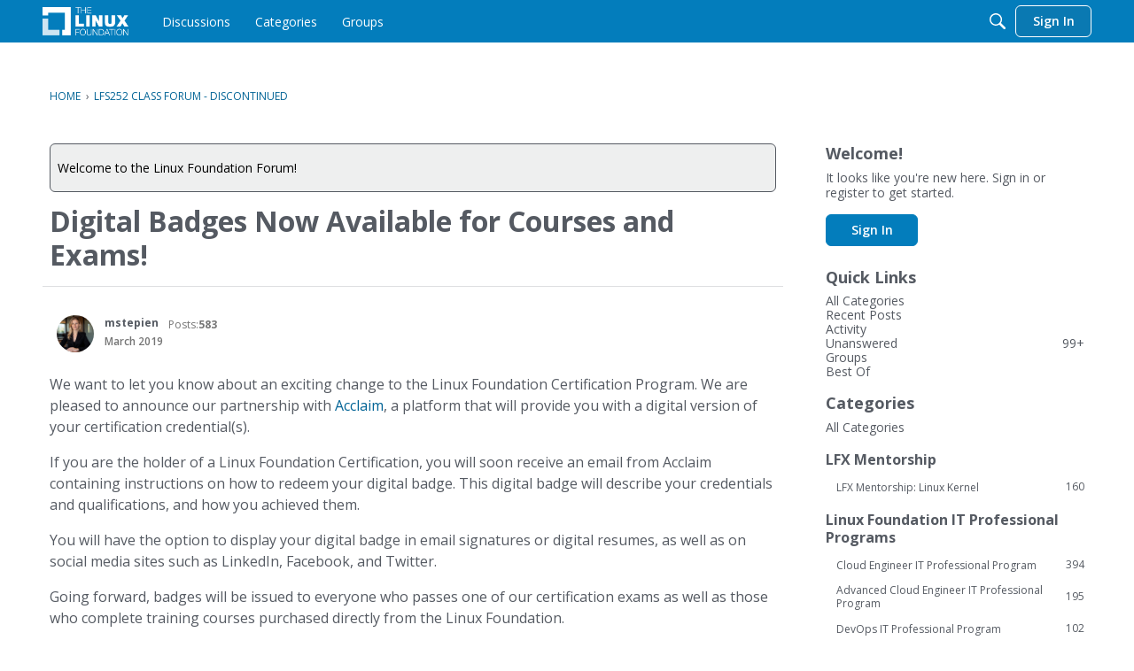

--- FILE ---
content_type: text/html; charset=utf-8
request_url: https://www.google.com/recaptcha/api2/aframe
body_size: 267
content:
<!DOCTYPE HTML><html><head><meta http-equiv="content-type" content="text/html; charset=UTF-8"></head><body><script nonce="gtJ_wBfu61u7upXO_AwCsQ">/** Anti-fraud and anti-abuse applications only. See google.com/recaptcha */ try{var clients={'sodar':'https://pagead2.googlesyndication.com/pagead/sodar?'};window.addEventListener("message",function(a){try{if(a.source===window.parent){var b=JSON.parse(a.data);var c=clients[b['id']];if(c){var d=document.createElement('img');d.src=c+b['params']+'&rc='+(localStorage.getItem("rc::a")?sessionStorage.getItem("rc::b"):"");window.document.body.appendChild(d);sessionStorage.setItem("rc::e",parseInt(sessionStorage.getItem("rc::e")||0)+1);localStorage.setItem("rc::h",'1769940951891');}}}catch(b){}});window.parent.postMessage("_grecaptcha_ready", "*");}catch(b){}</script></body></html>